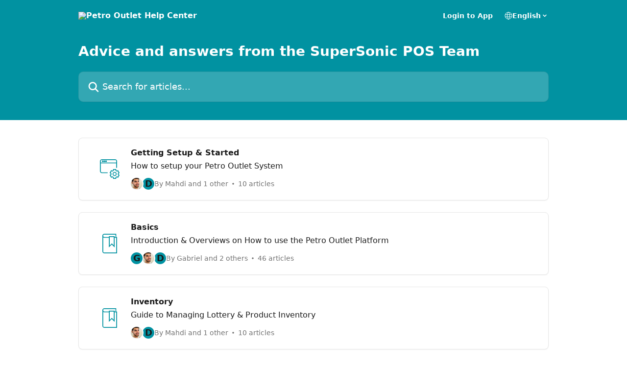

--- FILE ---
content_type: image/svg+xml
request_url: https://intercom.help/supersonicpos/assets/svg/icon:book-bookmark/0192a1
body_size: -737
content:
<svg xmlns="http://www.w3.org/2000/svg" viewBox="0 0 48 48" style="stroke: #0192a1;">
  <g stroke-width="2" fill="none" fill-rule="evenodd" stroke-linecap="round">
    <path d="M35 31l-6-6-6 6V7h12v24z"/>
    <path d="M35 9h6v38H11a4 4 0 0 1-4-4V5"/>
    <path d="M39 9V1H11a4 4 0 0 0 0 8h12"/>
  </g>
</svg>

--- FILE ---
content_type: image/svg+xml
request_url: https://intercom.help/supersonicpos/assets/svg/icon:other-film/0192a1
body_size: -339
content:
<svg xmlns="http://www.w3.org/2000/svg" viewBox="0 0 40 40" fill="none">
  <path stroke="#0192a1" stroke-linecap="round" stroke-linejoin="round" stroke-width="2.5" d="M5.625 32.5h28.75m-28.75 0a1.875 1.875 0 0 1-1.875-1.875M5.625 32.5h2.5c1.036 0 1.875-.84 1.875-1.875m-6.25 0V9.375m0 21.25v-2.5c0-1.035.84-1.875 1.875-1.875m30.625 4.375V9.375m0 21.25c0 1.035-.84 1.875-1.875 1.875m1.875-1.875v-2.5c0-1.035-.84-1.875-1.875-1.875m0 6.25h-2.5A1.875 1.875 0 0 1 30 30.625M34.375 7.5H5.625m28.75 0c1.035 0 1.875.84 1.875 1.875M34.375 7.5h-2.5C30.84 7.5 30 8.34 30 9.375m6.25 0v2.5c0 1.036-.84 1.875-1.875 1.875M5.625 7.5c-1.036 0-1.875.84-1.875 1.875M5.625 7.5h2.5C9.161 7.5 10 8.34 10 9.375m-6.25 0v2.5c0 1.036.84 1.875 1.875 1.875m0 0h2.5m-2.5 0c-1.036 0-1.875.84-1.875 1.875v2.5C3.75 19.16 4.59 20 5.625 20m2.5-6.25c1.036 0 1.875-.84 1.875-1.875v-2.5M8.125 13.75c1.036 0 1.875.84 1.875 1.875v2.5m0-8.75v8.75m0-8.75c0-1.036.84-1.875 1.875-1.875h16.25C29.16 7.5 30 8.34 30 9.375m1.875 4.375h2.5m-2.5 0A1.875 1.875 0 0 1 30 11.875v-2.5m1.875 4.375c-1.035 0-1.875.84-1.875 1.875v2.5m4.375-4.375c1.035 0 1.875.84 1.875 1.875v2.5c0 1.035-.84 1.875-1.875 1.875M30 9.375v8.75M11.875 20h16.25m-16.25 0A1.875 1.875 0 0 1 10 18.125M11.875 20C10.839 20 10 20.84 10 21.875m0-3.75C10 19.16 9.16 20 8.125 20M30 18.125C30 19.16 29.16 20 28.125 20M30 18.125C30 19.16 30.84 20 31.875 20m-3.75 0C29.16 20 30 20.84 30 21.875m-20 8.75v-8.75m0 8.75c0 1.035.84 1.875 1.875 1.875h16.25c1.035 0 1.875-.84 1.875-1.875m-20 0v-2.5c0-1.035-.84-1.875-1.875-1.875M30 30.625v-8.75m0 8.75v-2.5c0-1.035.84-1.875 1.875-1.875M30 21.875v2.5c0 1.035.84 1.875 1.875 1.875M30 21.875C30 20.84 30.84 20 31.875 20M10 21.875v2.5c0 1.035-.84 1.875-1.875 1.875M10 21.875C10 20.84 9.16 20 8.125 20m-2.5 0h2.5m-2.5 0c-1.036 0-1.875.84-1.875 1.875v2.5c0 1.035.84 1.875 1.875 1.875M31.875 20h2.5m0 0c1.035 0 1.875.84 1.875 1.875v2.5c0 1.035-.84 1.875-1.875 1.875m-28.75 0h2.5m23.75 0h2.5"/>
</svg>

--- FILE ---
content_type: image/svg+xml
request_url: https://intercom.help/supersonicpos/assets/svg/icon:devices-window-settings/0192a1
body_size: -522
content:
<svg xmlns="http://www.w3.org/2000/svg" viewBox="0 0 48 48" style="stroke: #0192a1;">
  <g stroke-width="2" fill="none" fill-rule="evenodd">
    <path d="M1 9h40"/>
    <path d="M7 4a1 1 0 0 0 0 2 1 1 0 0 0 0-2m4 0a1 1 0 0 0 0 2 1 1 0 0 0 0-2m4 0a1 1 0 0 0 0 2 1 1 0 0 0 0-2" fill="#0192a1"/>
    <path d="M19 33H5a4 4 0 0 1-4-4V5a4 4 0 0 1 4-4h32a4 4 0 0 1 4 4v16"/>
    <path d="M33 27.523c-1 .372-2.026.93-2.855 1.64l-2.19-1.26-3.004 5.194 2.18 1.26A9.06 9.06 0 0 0 26.978 36c0 .56.057 1.11.155 1.64l-2.182 1.262 3 5.195 2.198-1.26c.83.71 1.855 1.268 2.855 1.64V47h6v-2.523c1-.372 2-.93 2.83-1.64l2.178 1.26 2.998-5.195-2.186-1.26c.1-.532.155-1.08.155-1.642 0-.562-.058-1.11-.158-1.642l2.18-1.26-3-5.198-2.17 1.26C41 28.45 40 27.893 39 27.52V25h-6v2.523z"/>
    <path d="M39.973 36a4 4 0 1 1-8 0 4 4 0 0 1 8 0z"/>
  </g>
</svg>